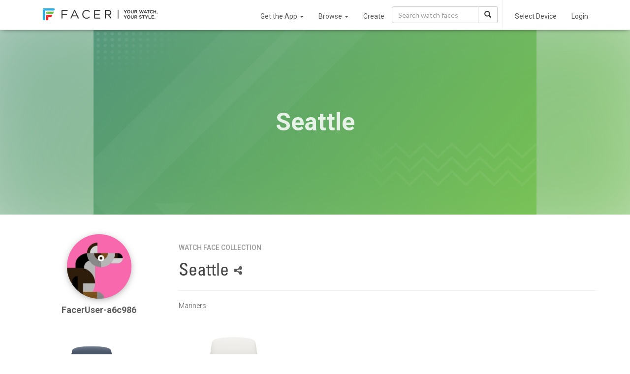

--- FILE ---
content_type: text/html; charset=utf-8
request_url: https://www.google.com/recaptcha/api2/anchor?ar=1&k=6LeY4IEfAAAAAJi2wS3bMhnS5GlPzFjQQlNeILhi&co=aHR0cHM6Ly93d3cuZmFjZXIuaW86NDQz&hl=en&v=TkacYOdEJbdB_JjX802TMer9&size=invisible&anchor-ms=20000&execute-ms=15000&cb=94d8jwxgbp2h
body_size: 45240
content:
<!DOCTYPE HTML><html dir="ltr" lang="en"><head><meta http-equiv="Content-Type" content="text/html; charset=UTF-8">
<meta http-equiv="X-UA-Compatible" content="IE=edge">
<title>reCAPTCHA</title>
<style type="text/css">
/* cyrillic-ext */
@font-face {
  font-family: 'Roboto';
  font-style: normal;
  font-weight: 400;
  src: url(//fonts.gstatic.com/s/roboto/v18/KFOmCnqEu92Fr1Mu72xKKTU1Kvnz.woff2) format('woff2');
  unicode-range: U+0460-052F, U+1C80-1C8A, U+20B4, U+2DE0-2DFF, U+A640-A69F, U+FE2E-FE2F;
}
/* cyrillic */
@font-face {
  font-family: 'Roboto';
  font-style: normal;
  font-weight: 400;
  src: url(//fonts.gstatic.com/s/roboto/v18/KFOmCnqEu92Fr1Mu5mxKKTU1Kvnz.woff2) format('woff2');
  unicode-range: U+0301, U+0400-045F, U+0490-0491, U+04B0-04B1, U+2116;
}
/* greek-ext */
@font-face {
  font-family: 'Roboto';
  font-style: normal;
  font-weight: 400;
  src: url(//fonts.gstatic.com/s/roboto/v18/KFOmCnqEu92Fr1Mu7mxKKTU1Kvnz.woff2) format('woff2');
  unicode-range: U+1F00-1FFF;
}
/* greek */
@font-face {
  font-family: 'Roboto';
  font-style: normal;
  font-weight: 400;
  src: url(//fonts.gstatic.com/s/roboto/v18/KFOmCnqEu92Fr1Mu4WxKKTU1Kvnz.woff2) format('woff2');
  unicode-range: U+0370-0377, U+037A-037F, U+0384-038A, U+038C, U+038E-03A1, U+03A3-03FF;
}
/* vietnamese */
@font-face {
  font-family: 'Roboto';
  font-style: normal;
  font-weight: 400;
  src: url(//fonts.gstatic.com/s/roboto/v18/KFOmCnqEu92Fr1Mu7WxKKTU1Kvnz.woff2) format('woff2');
  unicode-range: U+0102-0103, U+0110-0111, U+0128-0129, U+0168-0169, U+01A0-01A1, U+01AF-01B0, U+0300-0301, U+0303-0304, U+0308-0309, U+0323, U+0329, U+1EA0-1EF9, U+20AB;
}
/* latin-ext */
@font-face {
  font-family: 'Roboto';
  font-style: normal;
  font-weight: 400;
  src: url(//fonts.gstatic.com/s/roboto/v18/KFOmCnqEu92Fr1Mu7GxKKTU1Kvnz.woff2) format('woff2');
  unicode-range: U+0100-02BA, U+02BD-02C5, U+02C7-02CC, U+02CE-02D7, U+02DD-02FF, U+0304, U+0308, U+0329, U+1D00-1DBF, U+1E00-1E9F, U+1EF2-1EFF, U+2020, U+20A0-20AB, U+20AD-20C0, U+2113, U+2C60-2C7F, U+A720-A7FF;
}
/* latin */
@font-face {
  font-family: 'Roboto';
  font-style: normal;
  font-weight: 400;
  src: url(//fonts.gstatic.com/s/roboto/v18/KFOmCnqEu92Fr1Mu4mxKKTU1Kg.woff2) format('woff2');
  unicode-range: U+0000-00FF, U+0131, U+0152-0153, U+02BB-02BC, U+02C6, U+02DA, U+02DC, U+0304, U+0308, U+0329, U+2000-206F, U+20AC, U+2122, U+2191, U+2193, U+2212, U+2215, U+FEFF, U+FFFD;
}
/* cyrillic-ext */
@font-face {
  font-family: 'Roboto';
  font-style: normal;
  font-weight: 500;
  src: url(//fonts.gstatic.com/s/roboto/v18/KFOlCnqEu92Fr1MmEU9fCRc4AMP6lbBP.woff2) format('woff2');
  unicode-range: U+0460-052F, U+1C80-1C8A, U+20B4, U+2DE0-2DFF, U+A640-A69F, U+FE2E-FE2F;
}
/* cyrillic */
@font-face {
  font-family: 'Roboto';
  font-style: normal;
  font-weight: 500;
  src: url(//fonts.gstatic.com/s/roboto/v18/KFOlCnqEu92Fr1MmEU9fABc4AMP6lbBP.woff2) format('woff2');
  unicode-range: U+0301, U+0400-045F, U+0490-0491, U+04B0-04B1, U+2116;
}
/* greek-ext */
@font-face {
  font-family: 'Roboto';
  font-style: normal;
  font-weight: 500;
  src: url(//fonts.gstatic.com/s/roboto/v18/KFOlCnqEu92Fr1MmEU9fCBc4AMP6lbBP.woff2) format('woff2');
  unicode-range: U+1F00-1FFF;
}
/* greek */
@font-face {
  font-family: 'Roboto';
  font-style: normal;
  font-weight: 500;
  src: url(//fonts.gstatic.com/s/roboto/v18/KFOlCnqEu92Fr1MmEU9fBxc4AMP6lbBP.woff2) format('woff2');
  unicode-range: U+0370-0377, U+037A-037F, U+0384-038A, U+038C, U+038E-03A1, U+03A3-03FF;
}
/* vietnamese */
@font-face {
  font-family: 'Roboto';
  font-style: normal;
  font-weight: 500;
  src: url(//fonts.gstatic.com/s/roboto/v18/KFOlCnqEu92Fr1MmEU9fCxc4AMP6lbBP.woff2) format('woff2');
  unicode-range: U+0102-0103, U+0110-0111, U+0128-0129, U+0168-0169, U+01A0-01A1, U+01AF-01B0, U+0300-0301, U+0303-0304, U+0308-0309, U+0323, U+0329, U+1EA0-1EF9, U+20AB;
}
/* latin-ext */
@font-face {
  font-family: 'Roboto';
  font-style: normal;
  font-weight: 500;
  src: url(//fonts.gstatic.com/s/roboto/v18/KFOlCnqEu92Fr1MmEU9fChc4AMP6lbBP.woff2) format('woff2');
  unicode-range: U+0100-02BA, U+02BD-02C5, U+02C7-02CC, U+02CE-02D7, U+02DD-02FF, U+0304, U+0308, U+0329, U+1D00-1DBF, U+1E00-1E9F, U+1EF2-1EFF, U+2020, U+20A0-20AB, U+20AD-20C0, U+2113, U+2C60-2C7F, U+A720-A7FF;
}
/* latin */
@font-face {
  font-family: 'Roboto';
  font-style: normal;
  font-weight: 500;
  src: url(//fonts.gstatic.com/s/roboto/v18/KFOlCnqEu92Fr1MmEU9fBBc4AMP6lQ.woff2) format('woff2');
  unicode-range: U+0000-00FF, U+0131, U+0152-0153, U+02BB-02BC, U+02C6, U+02DA, U+02DC, U+0304, U+0308, U+0329, U+2000-206F, U+20AC, U+2122, U+2191, U+2193, U+2212, U+2215, U+FEFF, U+FFFD;
}
/* cyrillic-ext */
@font-face {
  font-family: 'Roboto';
  font-style: normal;
  font-weight: 900;
  src: url(//fonts.gstatic.com/s/roboto/v18/KFOlCnqEu92Fr1MmYUtfCRc4AMP6lbBP.woff2) format('woff2');
  unicode-range: U+0460-052F, U+1C80-1C8A, U+20B4, U+2DE0-2DFF, U+A640-A69F, U+FE2E-FE2F;
}
/* cyrillic */
@font-face {
  font-family: 'Roboto';
  font-style: normal;
  font-weight: 900;
  src: url(//fonts.gstatic.com/s/roboto/v18/KFOlCnqEu92Fr1MmYUtfABc4AMP6lbBP.woff2) format('woff2');
  unicode-range: U+0301, U+0400-045F, U+0490-0491, U+04B0-04B1, U+2116;
}
/* greek-ext */
@font-face {
  font-family: 'Roboto';
  font-style: normal;
  font-weight: 900;
  src: url(//fonts.gstatic.com/s/roboto/v18/KFOlCnqEu92Fr1MmYUtfCBc4AMP6lbBP.woff2) format('woff2');
  unicode-range: U+1F00-1FFF;
}
/* greek */
@font-face {
  font-family: 'Roboto';
  font-style: normal;
  font-weight: 900;
  src: url(//fonts.gstatic.com/s/roboto/v18/KFOlCnqEu92Fr1MmYUtfBxc4AMP6lbBP.woff2) format('woff2');
  unicode-range: U+0370-0377, U+037A-037F, U+0384-038A, U+038C, U+038E-03A1, U+03A3-03FF;
}
/* vietnamese */
@font-face {
  font-family: 'Roboto';
  font-style: normal;
  font-weight: 900;
  src: url(//fonts.gstatic.com/s/roboto/v18/KFOlCnqEu92Fr1MmYUtfCxc4AMP6lbBP.woff2) format('woff2');
  unicode-range: U+0102-0103, U+0110-0111, U+0128-0129, U+0168-0169, U+01A0-01A1, U+01AF-01B0, U+0300-0301, U+0303-0304, U+0308-0309, U+0323, U+0329, U+1EA0-1EF9, U+20AB;
}
/* latin-ext */
@font-face {
  font-family: 'Roboto';
  font-style: normal;
  font-weight: 900;
  src: url(//fonts.gstatic.com/s/roboto/v18/KFOlCnqEu92Fr1MmYUtfChc4AMP6lbBP.woff2) format('woff2');
  unicode-range: U+0100-02BA, U+02BD-02C5, U+02C7-02CC, U+02CE-02D7, U+02DD-02FF, U+0304, U+0308, U+0329, U+1D00-1DBF, U+1E00-1E9F, U+1EF2-1EFF, U+2020, U+20A0-20AB, U+20AD-20C0, U+2113, U+2C60-2C7F, U+A720-A7FF;
}
/* latin */
@font-face {
  font-family: 'Roboto';
  font-style: normal;
  font-weight: 900;
  src: url(//fonts.gstatic.com/s/roboto/v18/KFOlCnqEu92Fr1MmYUtfBBc4AMP6lQ.woff2) format('woff2');
  unicode-range: U+0000-00FF, U+0131, U+0152-0153, U+02BB-02BC, U+02C6, U+02DA, U+02DC, U+0304, U+0308, U+0329, U+2000-206F, U+20AC, U+2122, U+2191, U+2193, U+2212, U+2215, U+FEFF, U+FFFD;
}

</style>
<link rel="stylesheet" type="text/css" href="https://www.gstatic.com/recaptcha/releases/TkacYOdEJbdB_JjX802TMer9/styles__ltr.css">
<script nonce="LPyxQ9J17Ip0eHlh714hRw" type="text/javascript">window['__recaptcha_api'] = 'https://www.google.com/recaptcha/api2/';</script>
<script type="text/javascript" src="https://www.gstatic.com/recaptcha/releases/TkacYOdEJbdB_JjX802TMer9/recaptcha__en.js" nonce="LPyxQ9J17Ip0eHlh714hRw">
      
    </script></head>
<body><div id="rc-anchor-alert" class="rc-anchor-alert"></div>
<input type="hidden" id="recaptcha-token" value="[base64]">
<script type="text/javascript" nonce="LPyxQ9J17Ip0eHlh714hRw">
      recaptcha.anchor.Main.init("[\x22ainput\x22,[\x22bgdata\x22,\x22\x22,\[base64]/[base64]/[base64]/[base64]/[base64]/[base64]/[base64]/eShDLnN1YnN0cmluZygzKSxwLGYsRSxELEEsRixJKTpLayhDLHApfSxIPWZ1bmN0aW9uKEMscCxmLEUsRCxBKXtpZihDLk89PUMpZm9yKEE9RyhDLGYpLGY9PTMxNXx8Zj09MTU1fHxmPT0xMzQ/[base64]/[base64]/[base64]\\u003d\x22,\[base64]\\u003d\\u003d\x22,\x22w4cew71sw41tw4w4woXDg8OOTcOmbsKzwozCucOnwpR/[base64]/DqXbDmMKdFl3ClcOaw4LDs8Kaw65tEVchw5RZL8K6wrl9w6c4KcKGIDjDscKhw57DjMOzwpXDnDVWw54sGsOkw63DrxTDgcOpHcOSw7tdw40sw6lDwoJ9RU7DnEQ/w5kjX8OUw55wBcKgfMOLEzFbw5DDjybCg13CsmzDiWzCs1bDglAMeDjCjnLDvlFLfsOmwpoDwoRNwpgxwoNew4FtVsOoNDLDsl5hB8KSw5k2cwFuwrJXDMKSw4plw7/Cj8O+wqthHcOVwq88BcKdwq/DjMKSw7bCpgVRwoDCpj0sG8KJFcK/WcKqw7t4wqwvw4h/VFfCqMOWE33CqcKoMF1gw5bDkjw8eDTCiMOvw44dwroaARR/VsOgwqjDmG7DgMOcZsKASMKGC8Obcm7CrMOew7XDqSIYw5bDv8KJwqTDpyxTwojCocK/[base64]/[base64]/CqsO6SjHClFHCk2kFwqvDuMKFPsKHecKVw59RwpnDgsOzwq87w6/Cs8KPw4rCpSLDsW9uUsO/wo8QOH7CqMK7w5fCicORwpbCmVnCkMOlw4bCsjrDj8Kow6HCh8Ktw7N+Ky9XJcO8wpYDwpxHLsO2CwY2R8KnJ2jDg8K8CsKfw5bCkhzCtgV2fGAkwo7DuBQsZHzCq8KgGgvDscOrw7xcAFnDvxHDgsO+w7s2w4XDl8O4ST/DqcOmw6kCS8KEwpzDucK5KQMADFfDqEo4wqRiF8OpDcOGwpgCwrwYw6zCvMODJMKIw7suwpvCi8O3woUIw73CuVXDqcOBVldZwpTCq3AgM8KnScOnwrrChsOZw6TDjmvCtMK3TmMhw7fDhnvCj0/Dl07DksKPwpcXwrrCgcO1woVNWChhL8ORa2EowqLCpRVHaktVW8KzVsO3wqfDihoFwqnDnCpIw4/DtMOrwqF/woTCuFrCtWPCvMKtHsKJE8Otw58NwodYwrjCo8OoY3FBVDnCqMKbw5oNw7jChDkZwqBWMcKewpvDqcKxEcK6w6zDkcKMwpMkw6BCDGd/wqMwCzTCok/Ds8OzJmPCjBnCsz5dDcOXwoXDlls8wqLCuMKFJ3Rfw5vDtsOzd8OPKnDDozXCpCY6wpd/SRvCusOBw5I7R1bDhTLDnMOMBVzDnsKGIzBII8KNayZowr/DsMOLQWQMw5did2Abw5EGMzrCjcKmwpc0F8O9wonCp8OqBhfCpsOOw63DsC3Dk8O3w4ULw6cRP1DCv8K0JMOOTjTCtMK0DmjCjsOhwrx/ST4cwrU5CWMmbsKgwo9bwoPClcOuwqF6dR/CmWYMwqxSw44Uw6Uaw6BTw6vDv8Oxw7giKMKVUQbDisKqwoZAwojDnW7DoMK6w79gH0JIw4HDtcKkw54PJB9Tw6vCoVvCpcOVVsKvw6PDvUV+w5Q8w5gnw7jCq8OnwqIBNUDCjm/[base64]/Cp2vDk8OXUcK5w5fCiMKxw7rDk8OJw4XDoBXDkHxiw7PCh2FdP8OBw6kMwqbCrSzCuMKCZsKiwoDDoMODCMKuwqB/ERHDp8OSPRx3B39dF3JIOnLDgsOhcFE/w49qwp8vBjlLwpTDmMOHYXdaR8KlPG5GUAQNUMOCdsO6GcKgPMKXwoMnw7FJwpgzwqsRw6NkWj4LG2dIwrA8bDzDncK1w5NOwq7CiVrDrzHDt8OWw4vCqRLCqsOMTcKww5MNwpbCtnMaDCMCF8KTHDsuIcOxPcK9SiLCiz/[base64]/Di8O2wq7CqURFMHnDuzZ/E1vCs8K4w4ord8Knb1Yswrlhfn5Tw7/DtMO+wr/CoxsMw598GGBFwo9ew4rDmzRMwrMUIMK/[base64]/[base64]/DusKQcMOISjUzSMOVYQRYw749wpouwpV6w4QqwodvVcOZwrkjw5zDgMOTwqAEwo3DuygkSsK+NcOpA8KUw5jDm2kpQsKMBMKqYFzCqlzDuVPDoWRESHrDqm8Lw5/[base64]/w7XDh8OlwrR2woHCq8OAwqVHwoLDkXrDiMOhwqTDh2I/[base64]/DhzDDq1DCl2sVw7HDqGpfwpXDkznDg8KdwqcEWVI1MsKED3/[base64]/HMKrw7New6AzKV/DnsOSQsO4ZWjCosKtw7d0w4Msw6fDksO8w61UZG8SSMKFw4cXM8O1wrUzw5tbw4lGHcKMA2DCosODCcKldsOEACfCocOPwrrCkMOjTk5bw4/DsyMIGQDCg1HDgyobwrTDpinCkA4TcnHDjmJkwpDChcOqw5zDqh8Rw5XDqsOKw7PCtCAXZ8K0w7hAwptQGcO5DT7Ck8O0OcKHKF3Cv8KwwpwUwqEuJsOXwr3Dk0E1wo/[base64]/[base64]/[base64]/aBtUJGlVwovCosKyFmtPUkvCqsKvwpVQw5XCgMOAQsOXRcKIw7PCjAZkMlfDsXgiwq4pw7zDocOpWhElwrPChxc1w6fCqcOAKMOlb8KmBAprw6jDjjTCkV/[base64]/DoWk8ecOlcXfDpn99ecKiJcOgwqR/X3Bmwpo0woLDj8OjQ33DkcONHcOUOcOrw5LCrgd3ZcKVwrVJEG7CojLCozDDq8K2wotMWH/[base64]/IlzDsGVvwrzCu8O+w60tw5DDvMO6wqkkJsKzI8K0TsKhU8ONWgvDuDoaw6V8wqzCkhNGwrbCssKCwrvDtwgHXcO5w51HfGwBw6xIw6Z9DsKBUsKow5nDhgcyY8KnCGLCrSsWw61WG3bCvMOzw6wqwq7CosKNLnEywoNbWRVJwrF0esOiwohsesO4wqDCh2Viwr/DgMO6w58/VBVNBMOGSxs7wp1IEsKPw5fCocKqwpQVwqDCnDRGwq18wqNfVhIjHsO8D0HDvg/CvcOIw5sUw75sw5JUXF9QI8KWOSjCg8KhdsOXJxlQWjPDrXpcwqXDkF1YNsKyw7N/[base64]/QMO4w7LDv8KNw6jDhDUwwo1tYSggZ28Mw4REwrJow5poP8KrEsK4w7HDh1wDDcONw4DDmcOXfENbw6XCiFLDsVvCrkLCicKdVlVhBcOtF8Omw5ZGwqHCt3rCp8K7w4fCnsKJwo4sR1xsScOlYC/CksOjJAYmw7wbwqvDssOew5zCvMOFwr3CnzRnw4nCkcK8wp5+wpfDgyBcw6bDucOvw6RLwo9UKcKqAMOvwrTDiGhCbxZPwo7DpMKzwqjCiHDDsQrDvyrCkybCpzTDiwofwqACBRrDtMKqwp/CkcKCwr05OgXCksKBw7HDjURRBMKxw43CpzVnwpxzC3A/wp04BFjDmTkRw4kVCnBAwoPCvXwCwrdZOcOsczzDjSTCnsKXw53DnsKAecKRwr88w7vCn8KMwrE8CcKuwqHCoMK1M8KxPzfDiMOIDS/DpklHH8KtwpnCl8OgSMKVTcK+w4vCngXDiwfDqDzChSTCgsOVGC0Jw4dKw6vDo8KiCVrDiF/Cvw4Aw6nDqcKQH8K/[base64]/ClXHDvcKHw5XDlBZPw77DjwUgN8OTw7bDgi3CmwVfw43CjXkDwoLCmcKkRcOrd8Ovw6PChUIpdxzCu3Bxwqs0dCHCvEgJwqrCiMKgPkg8woZjwp5gwqZQw54qMsOMfMOKwqt2woE/[base64]/w4fCqCnDuMK9UiVew4TCqHjCo8OQwqPDqXbDnxoxKkDDhQwcFMKtwofCqzvDs8K0GhnDrT5GJk58c8KhWj7Cm8O7wpBIwpkow7oOXsKlwqDDssK0wpTDsQbCpGQgLMKWEcOhMHnCoMO7a3spR8OVe2BXAR7Dk8OIwq3DjV/Di8OPw4Inw5wWwpILwqQYVH3CqsOeOcKaPsK+JsKXQ8OjwpMnw416XxIZU2I9w4HDq2/DvXgZwonCgcOwSxkeZirDucKxNTdWCcK6FhfCocKoGSQhw6VMwo3Ct8OPUmfCrh7DrcKgwo3CrMKiARfCrUnDhX7CmcOjFnDCiR05LgjCrzERw4jCu8KxXQrDlWIHw4bCp8Kqw4bCocKZaFtgZTk8J8KcwplXZMOyPUklwqB7w4TChW/DqMOUw6paG2xBw51uw4pYwrHDjhXCs8OZw5A/wrFyw73DlnYCJWnDnXrCtmtkZwQdVsKYwrNoUcO2w6bCksK3NsOJwqvCk8OsFBZRFHfDiMOww7cqXxrCu2MUISgeRMKNCiLClcOxwqsSWmFmMwzDrsKBDcKIBcKLwr/DksOhBlnDmnHDuRguw6zClcO5fmHCphUHZEfDjispw4l+EcO6ISrDsB3DmcKfVHtpGFnClTYBw5MdJXAuwpVdwrw4d2rDsMO7wq/Dilcjb8OWAMKUScOzf0IVU8KLNMKXwqIIwpHCrhtgbhPDgBA6L8KCB1NnZSw9HHcjDw3DvW/DrWvDiCYBwqMWw4ArR8OuKFkwDcK9w7bDlsOjw5nCiCdUw6xKH8KoPcOkE0vCnEwCw7R2FDHDvhbChsKpw7rDglwqSSzDgmtLesO8w61pPRp4TkZOTWV/MHPCpkLCicKzVwrDvxPDpjjCvljCpyjDgzzCqgLDk8O2KMK6F1XCqsOLQ0tQERlYYjrCm2QRRg1JYsKRw5TDpcKRecOPZsO+I8Koejojf3E/w6TCiMOxemxgw4jDm3nClsOiw5HDkGzCpmQ9w4tEw7AHI8KtwpTDu2wowoDDvFTDgcOcEsKqwqk5UsKWDjFsBMK9w5dfwrXDnwnCgsOMw53CkMK8wqQFw5/CnVbDqMKaAcKqw4zCi8KMwpvCs13CpV5mUHbCtzd1w7c1w7/CgxnCj8K/wpDDjB8YccKvw6vDksK2IsO+wqZJwo7DtcKQw4DCjsOUw7TDgMOqDEYAQztcw4JzCsK5C8OPQ1dEWm8Pw6/[base64]/DtsOUVwfCjGPCk8KrIcO8wrxtdm/Dr3XCvkBePcKmw7BwYMKYEBvCn0DCrD1Hw5x0AyvDl8KXwp48wojDsWPDsTotJ0cmFsOMVTdaw6dkNsO6wpBJwrVsfE8Aw7kIw7XDp8OHAsObw63DpijDhl4BYV7DqcKOGzVDworCljrClcKvwqMOVjfDhcOyKj/DoMOQME8LLsKcSsO6w6xoRXfDqsOkw6vDoCnCs8OVb8KhcsKtWMO1fg4dCsOUwo/[base64]/w4vCnF1gSsKYecKvZsOfLgjDiVTDqMO2wpjCm8Kew7PDu8Oza8KawqMeaMKGwq0BwpPCqHhIwopPw6LClhrDrD0nPcOhIsOxfApFwrYCW8KmE8OGdhhXVnHDrV/ClkvCmAnDi8OhbsO0woDDpBBPwo4fRcKGIyLCjcOqw5h1S1s2w7wzwoJsTcOywq00cGzDs2Efw59kw7UyfFkbw5/[base64]/[base64]/wqXCj8KCwogqJ8KKw7pXG8KswoYuFsKlwpHChcKtfMO6NMKiw6vCqEDDrcKzw6ose8O/CMK0OMOkw5TCpMKXOcOGdhTDhhA6w7J9w6/DosO1F8ONMsOFacO/[base64]/Cv8KgVA4HPcOJacK/w6rDk33DvkMlwpjDssKJY8OTw5vCrmPDt8Owwr/CsMKjI8O1w7bDrDtIw6ZCE8Ktw5XDqVtwf1HDiAFBw5PCmMK5RMOHw7nDscKpDMKdw5RwesOvQ8KgI8KdSTB6wog6w65ew5UPw4bDvk4Rwq1tZUjCvH4FwrbDssKTHy8lQVpkQGLDi8O/wrvDsz5sw7A9Hwx4OFVUwogOBXETJmIrCGDCiygew7DDqC7CvMKUw7LCoXBLAVEewqjDo2TDoMOTw6ZewrhtwqfDkcKWwrM/[base64]/TsK9FAHCusKaw6FqwqPDlBbCj0nCh8Kiwow1cFQuJXzCncONwobDqwLCksKJR8KfHHYjSsKCwoRNEMOkwrYFQ8OwwoN3XsODHMOYw6MnGsOGKMOEwr/Co3BKw5okVGfDn2PCq8KGwr3DrlYGRhTDjMOjwpwBw4DClcOLw5zCtGPClDsPAmEAL8ObwoJXWsODwpnCqsOae8KHMcKHwrM/wqfDpUPCjcKLUnYzLAnDscKxK8O4wqnCucKiawzCqznDmlk9w6zCssKvw5cNw63DjiLDqWTCgwdPZycsJ8KoeMOnZMORw7o2wqkPBQrDkk1rw51bUQbDkMOrwrAbdMK5wqZEaH9pwrRtw7QMTsOiUx7DqX8STcKUAlFJN8K7wr5NwobDoMOACnPChizDhU/CmsO/A1jCpsOaw4TCo3fCrsO8wrbDiTluw4PCiMO+Nzhywpw/wrheCx/[base64]/DgMKAw5HCi1sTN8O7w67Cjzw2w4V9wp3Di0sZw4o2RA1nc8OrwrlEw4Ycw5UlFlV7wr4xwpZgRWYUD8K7w6vDhExrw6tgSTw8bSTDosKMw6dqQcKAdcOPNcKCFsKWwr7DlDJpw5/DgsKMJMKkwrJLCsObDClsABBQwqRWw6F/IsOAdEDDrVIjEsOJwonDlMKTw4IpLhTDucOOEH9NK8O7w6bCsMKYwpnDmcO8wpvCosOGw6PDhQ1lQcKVw4oufzFWw7rDpALDi8Ohw7vDhMOgVsKXwqrCqcKFwqXCkxhqwrona8OXwpR2wrdhw7XDssOkN2bCjlXClg9WwoIsAsOOwpfCvcOgTcO5w5/CvsKfw7FpPivDkcKwwrvCs8ORfXHDqEFvwqbDryw+w7PCg3LCpHdYfkZbVsONGHdZXwjDiWXCt8OcwojChMKFAGXCrRLCm0weDCHCrsOJwqpDw41sw61sw6pvM0fCjkHCjcOWY8OresK1bwV6w4TCjmhUw6HCslDDvcOIS8K2Pg/CsMOyw63DtcKcw4pSw5fClMOVw6LDq1haw6spP3/CkMKkw6jCicODbjNXZBIAwpV+QsKswo1DKsOIwrTDrsOcworDiMK3w4N/[base64]/[base64]/wq0/wqN6w6krNMKJUElUw49ww40oOMK7w6bDpW8EWsOWdCYDwrvDr8Ocw505w6g7w74Rwr/Dq8KHYcKuEsOxwoBVwrrDiF7Cl8OdPmF9VcORMMK+VlpfVGDCocOpXcK6w4Q0OsKdwq5dwpVNwoFSZsKNwq/Ci8O3wq9QYsKJZMO5cBTDmMKrw5PDn8KawqTCoXJZAMOjwrzCt3saw4LDp8KRNMOhw7nCksO+SWl6w7fCjiYUworCpcKYQV0lesO8TgHDmcOfwq7DkhlCH8KoCGXCpsK9Ljc6HsKlQjJhwrHChW0QwoVdMlLDvcKMwoTDhcOEw47Dv8OrX8O9w6/ClMOPEMKVw6bDg8KcwpHDrlkaF8OswpbDl8Onw6wOMiQtQMOQw7/DlDY1w4h1w7DDkG1RwrnCmUDCncK+w7XDs8O+woDCncKTU8OTOsKMUMOYwqd/[base64]/Ds8KYwqd5wqpLEizDtDo1wr/CjsKEw5FaZcK2ZT3Duz/DmMKlw4AbasO5w4FwcMOCwoPCkMKMw5/[base64]/[base64]/Cm1XDsDzDlFgCwqXCvMKfGHUwwrQKwozDpcOMwpNkLcKgWsKMw4Q/wq9WAMKjw7LCnsOrw71+e8O2R07CujTDvcKTdlXDgggaXMKIwoUnwo7Cn8KwOjfChRIlO8KoI8K6DyA7w70rB8O/OcORFcKJwq9qwqBQR8OWw4xZJQ4qwop1SMKzwrtJw6NPw77CgG5TKcKQwqkBw4o2w4HCpMOowo3CmsOXXMKYWUYZw5R6J8OewqnCsRTCosKEwrLCgsK3LC/[base64]/OSFuDsOzZhHDgR/ClMOocCzChxXDr0QbTsOpwr/[base64]/[base64]/CnMOfSsKGwqnDrMO5wpZBWk4QwqXCtsKyw7dWTsOZbcK1wr1GecKTwp1Jw6rCn8OEZMOSw7rDgsKWIFrDiivDlcKAwr/Cs8KBOndnacOzesO6w7UXw5ERVlo+KhxKwp7CsUXCpcKHdyHDiXXCqhBuZErCpx4bG8OBZMOxAT7Dq3fCosO7wr0kwrtQIRrCiMOuwpUzAyfChC7DjlxBFsOJw4jDszRJwqPCv8OiOgU5w6TCvMOmFFjCrWsXw69YbMKQUMKdw4nCggfDsMK1w7jCgMK/wr5Xe8OAwonCryY2w4nCksKHfSfChCs1An3CgV3DtcOhw7JpKAjDj27DtMOLwpEbwoXDi13DjiwIw4/CpyLCk8OPHEQuB2rCghzDmsO4wqHCq8KSbXfDtnTDosOgbcOOw7nChhJuwp8SNMKiNw9uV8OIw44GwoHDomRQTsKqHUVaw7rCrcO/w4HDlcO3wpHCjcKMwq4KScOhw5BowrzDtsOUAEEKwoPDjMKzwrTDv8Knc8KCw7JWDmh6wpcNwpoNE0J/wr8vK8OTw7g8NDjCuAdSDyXCscKLw5PCncOkw4ZhbHHCllXDqybDsMOnch/CoCXDpMK/w4Vow7TDocKSe8OEwpg7JFUlwoXDvsKUSSlnJcKFIcOzImzCnMOUwoVUCcO9GGwhw7fCpMORFcOsw5nDiX3DuRgxenJ4IVzDicOcwpDCtkNER8K/HMOXw43DgcOQN8Otw5sgIcOswo46woZpwrTCosKiV8KkwpbDh8K3J8OEw5DDnMOpw5rDslTDmCpmw5MUK8KewqvCr8KBfcKdw4jDncOkOzY8w6PDisO/[base64]/[base64]/CscK2CcOoK2dibMKaZihPw47DrsKPw4vCvsOowq8Bw7htAMOnwpHDqF3DlkcGw59Ew6dOw7jCoU0iUm9VwogGw57Dr8KlNm0macKgw4gfGWtqwqRHw5koJwY4wqLCigjDsm4ybMKGZi3CsMKmPHonGH/DhcOsw7/[base64]/KG7DjTPCpcONWkzDtcKBwojCjiEVcMOra8Oxw4gHZcOIw5/ClAh1w6LCncOGMzHDs0/DpsKFw4/CjV3CkxQzUcKHNjjDll/Ct8OVw74HYsKeTxA5WMKVw6rCmDPDmsK7BcKHw4zCt8Kcw5g/GBDCvUnDpCEFwrxqwr7Dl8O8w6jCu8K2w7PDgwV2W8KZd0wzQ0rDumMpwpvDul3Cg0/ChcONwpxsw4FaMcKTesOiaMK/w7l7YDzDlMK2w6VfQ8OGdTXCmMKQwqLDlMOGVjjCuBccTMO4w6DDnXvCrW7CiBnDtMKNOcOCw7Z8PMKFUSYiHMOxwqrDucK2wpBLVV/DmMKxw7jCl17Ckj/DtFRnG8O2SMKFw5HCgsOUw4PDvgPDlMOAdsK0ERjCpsOFwqwKYznChkPDrsKffVZ9w6JTwroKw4FpwrPCsMO4e8OBw5XDkMOLCgwHwqkDw5U7fcKJHGFCw41PwpfClcOeIgl/LsOrwpXCsMOJwojCrgwiCsOqBMKCeSM/TiHCoHscw7/DicOHwqbCpcKywpDChsOpwrcFw43DnAgjw74APScUTMK5w5TChzrCpF3CsTRcw67CisOaXm3CiB9Ib3/[base64]/ClMKkw4nCl8Ohw63DrFd0FF9VdcKYwrw/SU/CuxTDjivCvcKfG8KAw40hZMKJIsOdUcOUTG90DMKSAAwpEzXDhj3DhAQ2JsOtw5HCq8OowrM0S1DDr108wrXDgR3CglZywq7DgsKkFQDDgGrCssKhdUjDlHbDrsO3CsKOGMKAw5/Do8ODwoxow5bDtMO2dnrDqmPCj1fDjlZBw7PCh1YhYS9UD8OnOsKSwoTDpsOZF8OAwplFdsOkw6LCg8Kqw4XDk8Ojw4XCsifCkQ/DrEpiOAjDnynCglDCocO9N8KPfEJ9Gn/CgcKIIHLDrcO5w47Dk8OmXx07wqTDkz/DrMK5wq1Ww5o1EcKfEcKSVcKZZgLDnUXCj8OUO09gw6l/woh3woLDlws3e3o2HMO2w41MZDXCoMK7WcKgEsKWw5FBw6vDvQvCgG/Cpw7DssKyE8KkKXRBGBJIUcKeFsOYMcOiIC45w7bCqlXDq8O6AcK4wovCqsKwwodyVcO/wpvCuRXDt8KJw7zCrFZXwqthwq/Cq8KSw7PClmvDsC45wp3Cj8Krw7A7wpXDkx0QwrzClVEDFsKyN8OPw6s/[base64]/wo9yX1xZw4PDumbCqcKdXlR6w5bDpgw3RMKKCSY4RRtJKsO0w6bDocKJZsKBwpjDhUPDjynCiBMHw7rCnDPDhSjDh8ORT1g+w7fCuxnDkAfCh8KiVW0WdsKpw6pYIw/DssKYw5XCh8KkesOowplqTCgWdgbCiwrCjcOiN8Kxf3HCsmhkdcKJwo1Zw5V9wqDDocOMwpTCgsKvL8OxSCzDk8Olwr/CtF9YwpU3ccKnw6VyVcO7KXXDp1fCpXQxDMKgKk3DncKpwpLCjy7DoHTCg8O/bVdrwqzCnSzCoVbChgRWFcOXXcOWJR3CpcKgw7XCucKXdxbDgkksVMKWJsO1wo5Uw4rCscOkMcKjw47CmwnCliHCiDItSMKRCHAkw7LDhl5Yd8KlwqPCk2fCrgcKwoIpwqgbGBLCilLDo1zDuA7DskHDqR3CssOywpAxw5JGw5TCpmVewr93wp/[base64]/[base64]/[base64]/w47Dj8KffwfCisKROQjCjFIHd8Ogwq3Dn8KPw7RKG3ZOdmvCmcKBw4IeU8KgAnHDqcO4ZlrCkcKqw7dYfsOaFsKsdcOdE8K3w7Ycw5HClFhYwrxRw6nCgiVMwo7DrVc7w7jDhEFsMMOJwo5gw7fDs0bCvERMwqLCo8OOwqjCk8K/w4ZdB11kQ0/Cgh1XS8KVYnzDmsK/[base64]/[base64]/[base64]/DjWPDo8OVA8K9woInwqQew48LVsO/H8O+w7nDscKWJBN0w5LDoMKWw7YPRsOFw6vCjiDCu8OZw7sUw5/DpsKVwrXDpcKBw4vDksKXw6VOw57Dk8OxbEAeFMK4wqTDisOawo87JzUuwodFQl7DoRHDp8KLw5DCtcKxDMK+dQ3DglYQwpo8w7NvwoTCkhrDiMOUSQvDjVHDi8KvwrfDqzjDjR/Cq8OzwoRfNhLDqWIxwq5Pw7p5w55nMcOTCl5pw7/CgMKuw6jCiyTCgCTDpWfCl0LClhk7c8ORAldgDMKuwoXDtwAVw7HCuiPDi8KVKsKQcgfDrcKswr/CsQfDgkUmw4LCkV5Qb04QwpFSHMKuAMKbw7TDhWbChGvCrcKLDMK8FlhLZAAPw4zDrcKHwrDDuUJfdjfDlRsEB8OHcBdIfwTDqXvDiTpRwq8+wpcKdcKwwr01w4ABwrQ9V8OoUnMVFwzCs3zDtDIVfx0hUTLDoMK6woYpw7/[base64]/ClAsdwrfClEvDl1XDjlnCgEgOw5HDpcKOEsK0woZ1aTcpwrHDmcO/C3nCgm9XwqdAw7BuKcKfZn8hQ8KsLW7DhgZgwpUMwo/CuMOwcMKbZcOKwo5fw47ChMOqTMK5VMKhbcKmbkQ5wr/[base64]/DkS5Jw4FVO0ESL0Q4VXfDs8KaNkLDjsOeZsKtw5bCnBvDssKXUBF3XMOdHAs5ZcKbbR/Dv1wlP8O/wo7Cl8OxEQvDmnnCpsKEw53CvcK3IsKfw7LCihLDosKAw6J5w4MpHRfCnm8awrh9wpp/I1xew6LCjcKNNcOFS3LDtGcqwpvDgcOqw7DDhl1nw4fDmcKJXMK7fwxTNwDDqUAkW8KCwpvCpnYoPmlUeznDiHrDugJSw7ZYPwbCuijCtTFrFMO+wqLCl2/DkcKdHE59w41fUVkcw47ChMOow48jwr07wqBkwqzDqgVPeVHCjmkybMKXR8KYwr7Drh7CsDXCoyIAUMKowpMmIxXCr8O3wqLCqjnCkcOYw6nDlkRzBD/DrhzDmMKwwrp0w43DsnJswrPDvWonw4XDpns+NcKRYMKkO8OEwqtVw6jCoMOhGVDDsjrDoxjCgFrDjmrDoETCgyHCvsKFD8KQNMK4DsKZfHbDkWNNw6/[base64]/Dk8O7wqXDtsOFS8Kiw6fDgcKIw7hfC8KWNMOHw4MKwrRvw6BzwoRZwpfDjcOZw57DlUVSYcKfGsK9w59qwobCu8Kyw7BGQS99w4/[base64]/Dn1jCv8ONwogRYcOoWsK+wqPCtnLDocOAwpgDwpgyB8Osw6gqVsKxw7nDoMK/wqXCmG/Dt8K6wqhzwoNLwq1vV8KHw7ZSwqvCmDJYAEzDnMO1w59mSSIFwp/DikPChcKJw7UBw5LDjQ3Doy9iY0vDuEvDnF4zKETDk3HCtcKbwofDn8K4w51VG8O/[base64]/aMOsw6QZwrcBwrNQf14cfyAcw4/[base64]/[base64]/Cv1fCt1zCmMK3XcOkw6HCmMOzd8OmdRTCqsKTwpJDw4IuOcO1w5TDrhfCjcKHV1IMwqBHw67DjhDDn3vCohMOw6BoEzPDvsOow6HDicK4d8OewoDDpzrDjDRfcyTCm0h2MF8mwr/ChMOaNcKxwqgCw7PDnHLCq8OCPEvCtsOJwpbChm0Bw61uwrfClHzDl8OzwowCwoctEQjDjSnCksK8w5Iww5zCgcKIwqPCiMKONQckwrrDoyN2YEfCm8KyH8OaEsKpwp90HsK+YMK1wpsTO3oiHydQwojDti/CgUpfUsOZYDLClsKuGhPCqMKwO8KzwpJXKBzCjwRiK2fDqH8ww5V/wprDr00Lw4sZPcKQWFF2PcOYw4pLwpB4SFVsP8Oww40baMKoccKDZ8KrbXzCvsOLw5dWw4rCjsO3w6XDocO7SgDDg8OqdMOuasOcBSLDun7CrcOAwoDDrsOtwppBw7vDisKHw6TCv8K8X3h0EcK+woJNw7jCjn9/[base64]/[base64]/CksOswojCpUp1VsOZESnDs3JZw4fCtsKYKzDDum1Xw6rCrB3DnggIIlPCphs2BSMrMcKbw5bDnjnDnsOOWWcNwqtkwpvDp0QOBMOcGQzDpgktw6nCr3dAQMOVw6/Cui5WQBDCtMKSdSQJYSfCpWRSw7how5wrekB5w6djAMKTd8KHHwUHSnl+w5PDoMKBFXHCogAqUXrChWk/[base64]/wq/CqMKFf2sEw7fDq8K7wq1cw7XDhcO4VEDDmMKkbQvDoH8kwoEld8K3P2Zfw6I8wrEPwrHDvx/CjhBWw4jDu8Kzw7ZmCMOfwp/[base64]/[base64]/DuMKIw5wrw7nDnlrCosOwf8KVN8KLw6bDicOJwoJnw5jCmjXCq8K5w5TCiW/Ck8OINcOgCsOKSQ7CjMKub8K8fEJSwrdmw53DsFDCl8O+w45JwpsETC5vwr7DvMOow7nDpsO0wpHDoMOfw6I9w5tYP8KNbcO6w4/CscK1w53DmMKVwoRSw7jCni8PZTIJUsOIwqRqw5LCsi/DiybCocKBw43CthfDvsOewpRWw5zDh0LDpCdLw5tSBMK+YsKafELDrcKuwqU3f8KLTA8JYsKHw4p/[base64]\\u003d\x22],null,[\x22conf\x22,null,\x226LeY4IEfAAAAAJi2wS3bMhnS5GlPzFjQQlNeILhi\x22,0,null,null,null,0,[21,125,63,73,95,87,41,43,42,83,102,105,109,121],[7668936,748],0,null,null,null,null,0,null,0,null,700,1,null,0,\[base64]/tzcYADoGZWF6dTZkEg4Iiv2INxgAOgVNZklJNBoZCAMSFR0U8JfjNw7/vqUGGcSdCRmc4owCGQ\\u003d\\u003d\x22,0,0,null,null,1,null,0,1],\x22https://www.facer.io:443\x22,null,[3,1,1],null,null,null,1,3600,[\x22https://www.google.com/intl/en/policies/privacy/\x22,\x22https://www.google.com/intl/en/policies/terms/\x22],\x22QcTbfH8OfaCHUm/3ORGshMqNd3D4CaFceY58+rc/d88\\u003d\x22,1,0,null,1,1763240736048,0,0,[33,230,64,122],null,[135,120],\x22RC-vf0vR7gZaLd8cA\x22,null,null,null,null,null,\x220dAFcWeA6s87WKksvbDjU29AoDnZ8V4SqsAfmQ3EeTnYLxlvRhwdkPysr_p47N6KVuz8D75MV3NpJ9z_ZATX-AA0D4HcIY8iVbww\x22,1763323535956]");
    </script></body></html>

--- FILE ---
content_type: text/html; charset=UTF-8
request_url: https://www.facer.io/components/_app/header/header-legacy.component.html
body_size: 2515
content:
<nav ng-if="!isBootstrapMobile" id="main-nav" class="navbar navbar-default navbar-fixed-top hidden-xs"
    ng-class="{'android-banner': androidAppBanner.show}">
    <div class="container">
        <div class="navbar-header">
            <a class="navbar-brand" href="/"><img src="img/logo-facer-slogan.png" alt="Facer Logo" />
            </a>
        </div>

        <div id="navbar" class="navbar-collapse collapse">
            <ul class="nav navbar-nav navbar-right">
                <!--<li class="visible-xs">
                    <a href="https://play.google.com/store/apps/details?id=com.jeremysteckling.facerrel">Download the app!</a>
                </li <li class="divider-vertical hidden-xs"></li>-->

                <li id="getTheApp" class="nav-link dropdown" ng-mouseenter="showGetTheAppDropdown=true"
                    ng-mouseleave="showGetTheAppDropdown=false" ng-class="{'open': showGetTheAppDropdown}">
                    <a href="#" class="dropdown-toggle" data-toggle="dropdown" role="button" aria-expanded="false">
                        Get the App
                        <span class="caret"></span>
                    </a>
                    <ul class="dropdown-menu dropdown-menu-left" role="menu">
                        <li class="store-link">
                            <a app-link="ios"
                                href="https://itunes.apple.com/us/app/apple-store/id1057071179?pt=117330004&ct=Facer.io&mt=8"
                                target="_blank"><img alt="iTunes Banner" id="" src="img/itunesbanner.png" /></a>
                        </li>
                        <li class="store-link">
                            <a app-link="android" href target="_blank"><img alt="Google Play Banner"
                                    src="https://play.google.com/intl/en_us/badges/images/apps/en-play-badge.png" /></a>
                        </li>
                    </ul>
                </li>

                <li id="browseWatchfaces" class="nav-link dropdown" ng-mouseenter="showBrowseDropdown=true"
                    ng-mouseleave="showBrowseDropdown=false" ng-class="{'open': showBrowseDropdown}">
                    <a alt="Featured Watch Faces" ui-sref="facer.featured" href="#" class="dropdown-toggle"
                        data-toggle="dropdown" role="button" aria-expanded="false" aria-haspopup="true">
                        Browse
                        <span class="caret"></span>
                    </a>
                    <ul id="browse-menu-ul" class="dropdown-menu dropdown-menu-left" role="menu">
                        <li class="browse-menu">
                            <a alt="Featured Watch Faces" ui-sref="facer.featured">
                                Featured
                            </a>
                        </li>
                        <li class="dropdown-submenu browse-menu">
                            <a tabindex="-1" ui-sref="facer.brands" class="dropdown-submenu-toggle">
                                Brands
                            </a>
                            <ul class="dropdown-menu ul-submenu">
                                <li class="li-submenu" id="brands-menu-header">
                                    Most Popular
                                    <span style="float: right">
                                        <a ui-sref="facer.brands">View All</a>
                                    </span>
                                </li>
                                <li ng-repeat="brand in brandUsers | limitTo: 10" class="li-submenu"
                                    ui-sref="facer.user({user: brand.id})">
                                    <a alt="{{brand.name}} Watch Faces" ui-sref="facer.user({user: brand.id})">
                                        <span class="brand-user-img" style="background-image:url('{{brand.avatar}}')">
                                        </span>
                                        <span class="brand-name-label">
                                            {{brand.name}}
                                        </span>
                                    </a>
                                </li>
                            </ul>
                        </li>
                        <li class="browse-menu">
                            <a alt="Top 100 Watch Faces" ui-sref="facer.topCharts.premiumWatchfaces">
                                Top Charts
                            </a>
                        </li>
                        <li class="divider"></li>
                        <li class="browse-menu">
                            <a alt="Popular Watch Faces" ui-sref="facer.explore.option({option:'popular'})">
                                Trending
                            </a>
                        </li>
                        <li class="browse-menu">
                            <a alt="Recent Watch Faces" ui-sref="facer.explore.option({option:'newest'})">
                                Recent
                            </a>
                        </li>

                        <!--<li class="dropdown-header">Categories</li>
                        <li ng-repeat="category in categories">
                            <a
                                alt="Category - {{category.name}}"
                                ui-sref="facer.explore.category({category:category.id})"
                            >
                                {{category.name}}
                            </a>
                        </li>-->
                    </ul>
                </li>

                <li id="createYourOwn" class="nav-link">
                    <a href="/creator" target="_blank" alt="Facer Creator">
                        Create
                    </a>
                </li>

                <li id="searchWatchfaces">
                    <form ng-submit="$state.go('facer.search', {search: search.query, shape: search.options.shape})"
                        class="navbar-form" role="search">
                        <div class="input-group">
                            <input ng-model="search.query" type="text" class="form-control"
                                placeholder="Search watch faces" name="srch-term" id="srch-term" />
                            <div class="input-group-btn">
                                <button class="btn btn-default" type="submit">
                                    <i class="glyphicon glyphicon-search"></i>
                                </button>
                            </div>
                        </div>
                    </form>
                </li>

                <li class="divider-vertical hidden-sm hidden-xs"></li>

                <li ng-show="currentUser() && !userService.hasRole('All Access')">
                    <form class="navbar-form upgrade-button-wrapper">
                        <div class="form-group">
                            <a class="btn btn-premium btn-default" id="upgradeButton"
                                ui-sref="facer.premium">Upgrade</a>
                        </div>
                    </form>
                </li>

                <li id="deviceSelection"
                    ng-class="{'nav-link-image': settings.selectedDevice, 'is-not-selected': !settings.selectedDevice}">
                    <a href="#" ng-click="$root.settings.promptDeviceSelection()">
                        <span ng-show="!settings.selectedDevice">Select Device</span>
                        <span ng-show="settings.selectedDevice == 'apple'">
                            <img width="22" src="img/platform-logos/apple-logo.png" alt="Apple Watch"
                                title="Select your device type" />
                        </span>
                        <span ng-show="settings.selectedDevice == 'android'">
                            <img width="22" src="img/platform-logos/wearos-logo.png" alt="Android Wear"
                                title="Select your device type" />
                        </span>
                        <span ng-show="settings.selectedDevice == 'tizen'">
                            <img width="22" src="img/platform-logos/tizen-logo.png" alt="Samsung Tizen"
                                title="Select your device type" />
                        </span>
                        <span ng-show="settings.selectedDevice == 'wff'">
                            <facer-icon icon="wff"></facer-icon>
                        </span>
                    </a>
                </li>

                <li ng-show="currentUser()" id="notificationFeed" class="nav-link scrollable dropdown"
                    notification-feed>
                    <a href="#" class="dropdown-toggle" data-toggle="dropdown" role="button" aria-expanded="false">
                        <i class="icon-bell" title="Notification Feed"></i>
                        <div class="unread-badge" ng-show="unread.value">
                            {{unread.label}}
                        </div>
                    </a>
                    <ul class="dropdown-menu dropdown-menu-right notification-feed" role="menu">
                        <a ng-show="notificationFeed.length == 0">
                            <div class="notification-feed-item-bell opacity-hide">
                                <div class="notification-feed-item-bell-dot"></div>
                            </div>
                            <div class="notification-feed-item-content">
                                <div class="notification-feed-item-message">
                                    <b>No notifications yet</b>
                                </div>
                                <div class="notification-feed-item-date">
                                    Now
                                </div>
                            </div>
                        </a>
                        <a ng-repeat="item in notificationFeed" ng-href="{{item.url}}" ng-show="item.visible">
                            <div class="notification-feed-item-bell" ng-class="{'opacity-hide': item.isRead()}">
                                <div class="notification-feed-item-bell-dot"></div>
                            </div>
                            <div class="notification-feed-avatar">
                                <div ng-show="item.user.id" ui-sref="facer.user({user: item.user.id})"
                                    class="notification-feed-avatar-image"
                                    ng-style="{'background-image': 'url(' + item.user.avatar + ')'}"></div>
                                <div ng-show="!item.user.id" class="notification-feed-avatar-image"
                                    ng-style="{'background-image': 'url(' + item.user.avatar + ')'}"></div>
                            </div>
                            <div class="notification-feed-item-content">
                                <div class="notification-feed-item-message">
                                    <b>{{item.message}}</b>
                                </div>
                                <div class="notification-feed-item-date">
                                    {{item.date.fromNow()}}
                                </div>
                            </div>
                            <div class="notification-feed-item-image-wrapper">
                                <img class="notification-feed-item-image {{item.preview.displayClass}}"
                                    ng-src="{{item.preview.image}}" ng-class="{
                                        'no-skin-watch-container': item.preview.type == 'watchface'
                                    }" />
                            </div>
                        </a>
                    </ul>
                </li>

                <profile-menu menu-align="left" toggle-class="dropdown-toggle" show-create-link
                    hide-login></profile-menu>

                <!-- <li id="submitFace" ng-if="!currentUser()" id="login-nav-item">
                    <div class="navbar-btn">
                        <a class="btn btn-cta" ui-sref="facer.signup">
                            Register
                        </a>
                    </div>
                </li> -->

                <!--                 <li ng-if="!currentUser()" class="divider-vertical hidden-xs"></li>
 -->
                <li id="loginButton" ng-if="!currentUser()" class="nav-link">
                    <a ui-sref="facer.login({return: true})"> Login </a>
                </li>

                <!--<li class="dropdown-header visible-sm visible-xs">Browse Watch Faces</li>
                <li ng-repeat="category in categories" class="category-link">
                    <a
                        ui-sref="facer.explore.category({category:category.id})"
                    >
                        {{category.name}}
                    </a>
                </li>-->
            </ul>
        </div>
    </div>
</nav>

<mobile-nav ng-if="!page.isIosClient()" class="hidden-sm hidden-md hidden-lg"></mobile-nav>

--- FILE ---
content_type: image/svg+xml
request_url: https://www.facer.io/img/footer/social/social_ic_04.svg
body_size: 851
content:
<svg width="41" height="41" viewBox="0 0 41 41" fill="none" xmlns="http://www.w3.org/2000/svg">
<g clip-path="url(#clip0_1645_1401)">
<path d="M20.7326 40.4412C31.78 40.4412 40.7357 31.4855 40.7357 20.4381C40.7357 9.39074 31.78 0.435059 20.7326 0.435059C9.68518 0.435059 0.729492 9.39074 0.729492 20.4381C0.729492 31.4855 9.68518 40.4412 20.7326 40.4412Z" fill="white" fill-opacity="0.75"/>
<path d="M27.8508 27.2659L22.4897 19.1789L28.4327 12H27.0731L25.9093 13.3991L21.8834 18.2643L18.0486 12.4794L17.7308 12H13.0185L14.1678 13.7341L19.2668 21.4267L13 28.9999H14.3596L19.8728 22.3402L23.9698 28.521L24.2876 29H29L27.8507 27.2659H27.8508ZM24.8478 27.8932L20.5914 21.472L19.9853 20.558L15.0461 13.1068H17.1707L21.165 19.1326L21.7711 20.0467L26.9724 27.8931H24.8478V27.8932Z" fill="black"/>
</g>
<defs>
<clipPath id="clip0_1645_1401">
<rect width="40" height="40" fill="white" transform="translate(0.729492 0.435059)"/>
</clipPath>
</defs>
</svg>


--- FILE ---
content_type: image/svg+xml
request_url: https://www.facer.io/img/logos/appstore-logo.svg
body_size: 2418
content:
<svg xmlns="http://www.w3.org/2000/svg" width="170" height="41" fill="none"><rect width="169.615" height="40.846" fill="#000" rx="20.423"/><g fill="#fff" clip-path="url(#a)"><path d="M50 20.808a4.794 4.794 0 0 1 2.314-4.04 4.984 4.984 0 0 0-3.91-2.102c-1.647-.176-3.245.973-4.078.973-.833 0-2.147-.964-3.538-.934a5.213 5.213 0 0 0-4.382 2.657c-1.891 3.261-.48 8.05 1.333 10.689.912 1.295 1.97 2.735 3.362 2.677 1.363-.058 1.872-.857 3.51-.857 1.636 0 2.097.857 3.518.828 1.46-.02 2.382-1.295 3.254-2.6a10.53 10.53 0 0 0 1.49-3.007 4.652 4.652 0 0 1-2.862-4.284H50ZM47.325 12.933a4.71 4.71 0 0 0 1.088-3.398 4.855 4.855 0 0 0-3.146 1.616 4.488 4.488 0 0 0-1.117 3.271 4.04 4.04 0 0 0 3.175-1.49ZM67.182 27.467h-4.636l-1.117 3.27h-1.96l4.39-12.09h2.039l4.39 12.09H68.29l-1.117-3.27h.01Zm-4.156-1.509h3.676l-1.814-5.305h-.049l-1.813 5.305ZM79.787 26.328c0 2.735-1.48 4.497-3.705 4.497a3.021 3.021 0 0 1-2.793-1.538h-.04v4.361h-1.822v-11.73h1.764v1.47h.03a3.15 3.15 0 0 1 2.822-1.558c2.254 0 3.734 1.772 3.734 4.498h.01Zm-1.872 0c0-1.781-.93-2.96-2.342-2.96s-2.333 1.198-2.333 2.96.94 2.969 2.333 2.969c1.392 0 2.342-1.168 2.342-2.97ZM89.549 26.328c0 2.735-1.48 4.497-3.705 4.497a3.021 3.021 0 0 1-2.794-1.538h-.039v4.361h-1.823v-11.73h1.764v1.47h.03a3.15 3.15 0 0 1 2.822-1.558c2.255 0 3.735 1.772 3.735 4.498h.01Zm-1.873 0c0-1.781-.93-2.96-2.342-2.96S83 24.567 83 26.329s.941 2.969 2.333 2.969c1.392 0 2.342-1.168 2.342-2.97ZM96.008 27.37c.137 1.197 1.303 1.985 2.91 1.985 1.608 0 2.637-.788 2.637-1.869 0-.934-.666-1.499-2.244-1.888l-1.578-.38c-2.235-.535-3.274-1.577-3.274-3.261 0-2.083 1.833-3.514 4.43-3.514 2.598 0 4.332 1.43 4.391 3.514h-1.842c-.108-1.207-1.118-1.937-2.578-1.937-1.46 0-2.47.74-2.47 1.81 0 .857.637 1.354 2.205 1.743l1.343.33c2.499.585 3.538 1.588 3.538 3.35 0 2.258-1.813 3.68-4.695 3.68-2.695 0-4.518-1.383-4.636-3.573h1.863v.01ZM107.407 19.835v2.083h1.686v1.431h-1.686v4.858c0 .759.333 1.11 1.078 1.11.196 0 .402-.02.598-.04V30.7a5.89 5.89 0 0 1-1.01.087c-1.793 0-2.499-.671-2.499-2.375V23.36h-1.294v-1.431h1.294v-2.083h1.833v-.01ZM110.073 26.328c0-2.774 1.646-4.517 4.205-4.517 2.558 0 4.204 1.742 4.204 4.517 0 2.774-1.627 4.517-4.204 4.517-2.578 0-4.205-1.733-4.205-4.517Zm6.567 0c0-1.898-.883-3.028-2.353-3.028-1.47 0-2.352 1.13-2.352 3.028 0 1.898.872 3.027 2.352 3.027s2.353-1.11 2.353-3.027ZM119.992 21.928h1.735v1.499h.039a2.135 2.135 0 0 1 2.136-1.596c.206 0 .422.019.628.068v1.694a2.562 2.562 0 0 0-.814-.108 1.835 1.835 0 0 0-1.901 2.035v5.227h-1.823v-8.82ZM132.929 28.148c-.245 1.597-1.814 2.697-3.823 2.697-2.578 0-4.185-1.713-4.185-4.478 0-2.765 1.607-4.556 4.107-4.556 2.499 0 3.999 1.674 3.999 4.351v.623h-6.263v.107a2.305 2.305 0 0 0 2.097 2.493c.098 0 .196.01.284 0a2.015 2.015 0 0 0 2.049-1.237h1.735Zm-6.156-2.628h4.44a2.113 2.113 0 0 0-2.009-2.23h-.167a2.246 2.246 0 0 0-2.264 2.22v.02-.01ZM62.791 9.545c1.422-.097 2.666.964 2.764 2.375.01.166 0 .341-.01.507 0 1.859-1.009 2.92-2.754 2.92h-2.117V9.545h2.117Zm-1.195 4.994h1.097a1.835 1.835 0 0 0 1.941-1.713c0-.127 0-.253-.02-.38a1.835 1.835 0 0 0-1.578-2.064 1.433 1.433 0 0 0-.352-.01h-1.098v4.167h.01ZM66.575 13.166a2.093 2.093 0 0 1 1.882-2.268 2.1 2.1 0 0 1 2.283 1.87c.01.136.01.262 0 .398a2.08 2.08 0 0 1-1.882 2.269c-1.146.107-2.175-.72-2.283-1.87a2.712 2.712 0 0 1 0-.399Zm3.263 0c0-.954-.43-1.508-1.185-1.508-.755 0-1.186.555-1.186 1.508 0 .954.421 1.51 1.186 1.51.754 0 1.185-.556 1.185-1.51ZM76.268 15.357h-.902l-.911-3.232h-.069l-.911 3.232h-.892l-1.216-4.38h.882l.794 3.348h.069l.911-3.349h.833l.912 3.349h.069l.784-3.349h.872l-1.215 4.38h-.01ZM78.502 10.976h.843v.701h.069a1.308 1.308 0 0 1 1.313-.779 1.427 1.427 0 0 1 1.54 1.315c0 .107 0 .214-.01.311v2.833h-.873v-2.619c0-.7-.304-1.051-.95-1.051-.56-.03-1.03.399-1.06.954v2.716h-.872v-4.38ZM83.639 9.263h.872v6.094h-.872V9.263ZM85.726 13.166a2.093 2.093 0 0 1 1.882-2.268 2.1 2.1 0 0 1 2.284 1.87c.01.136.01.262 0 .398a2.08 2.08 0 0 1-1.882 2.269 2.081 2.081 0 0 1-2.284-2.269Zm3.264 0c0-.954-.431-1.508-1.186-1.508-.755 0-1.186.555-1.186 1.508 0 .954.422 1.51 1.186 1.51.755 0 1.186-.556 1.186-1.51ZM90.804 14.12c0-.788.588-1.246 1.636-1.304l1.196-.068v-.38c0-.467-.304-.72-.901-.72-.49 0-.824.175-.922.487h-.843c.088-.75.804-1.237 1.804-1.237 1.107 0 1.735.545 1.735 1.47v2.998h-.843v-.613h-.069c-.284.448-.794.71-1.323.691a1.323 1.323 0 0 1-1.46-1.178v-.136l-.01-.01Zm2.832-.38v-.37l-1.078.07c-.608.038-.882.242-.882.632s.343.623.814.623a1.04 1.04 0 0 0 1.136-.925v-.039l.01.01ZM95.655 13.166c0-1.382.715-2.258 1.833-2.258a1.453 1.453 0 0 1 1.352.77h.069V9.262h.872v6.094h-.833v-.691h-.069a1.545 1.545 0 0 1-1.382.769c-1.127 0-1.832-.876-1.832-2.269h-.01Zm.892 0c0 .935.44 1.49 1.176 1.49.735 0 1.186-.565 1.186-1.49 0-.924-.46-1.489-1.186-1.489-.725 0-1.176.565-1.176 1.49ZM103.378 13.166a2.092 2.092 0 0 1 4.165-.399c.01.137.01.263 0 .4a2.08 2.08 0 0 1-1.881 2.268c-1.147.107-2.176-.72-2.284-1.87a2.658 2.658 0 0 1 0-.399Zm3.264 0c0-.954-.431-1.508-1.186-1.508-.755 0-1.186.555-1.186 1.508 0 .954.421 1.51 1.186 1.51.755 0 1.186-.556 1.186-1.51ZM108.71 10.976h.843v.701h.069a1.308 1.308 0 0 1 1.313-.779 1.428 1.428 0 0 1 1.539 1.315c0 .107 0 .214-.01.311v2.833h-.872v-2.619c0-.7-.304-1.051-.951-1.051-.558-.03-1.029.399-1.058.954v2.716h-.873v-4.38ZM117.375 9.886v1.11h.961v.73h-.961v2.258c0 .458.187.662.628.662.107 0 .225 0 .333-.02v.721c-.157.03-.314.039-.471.049-.97 0-1.352-.341-1.352-1.188v-2.473h-.696v-.73h.696v-1.12h.872-.01ZM119.521 9.263h.863v2.414h.068a1.37 1.37 0 0 1 1.343-.788 1.446 1.446 0 0 1 1.529 1.362c0 .088 0 .185-.01.273v2.833h-.872v-2.619c0-.7-.324-1.051-.941-1.051a1.017 1.017 0 0 0-1.108.934v2.736h-.872V9.263ZM128.402 14.17a1.784 1.784 0 0 1-1.912 1.265 1.999 1.999 0 0 1-2.058-1.938c0-.107 0-.214.02-.32a2.022 2.022 0 0 1 1.744-2.269c.098-.01.196-.02.285-.02 1.225 0 1.97.838 1.97 2.21v.302h-3.117v.049a1.16 1.16 0 0 0 1.068 1.256h.108c.421.048.843-.156 1.049-.536h.843Zm-3.068-1.412h2.225a1.053 1.053 0 0 0-.98-1.13h-.108c-.627 0-1.137.487-1.147 1.11v.03l.01-.01Z"/></g><defs><clipPath id="a"><path fill="#fff" d="M35.495 9.263h97.542v24.386H35.495z"/></clipPath></defs></svg>